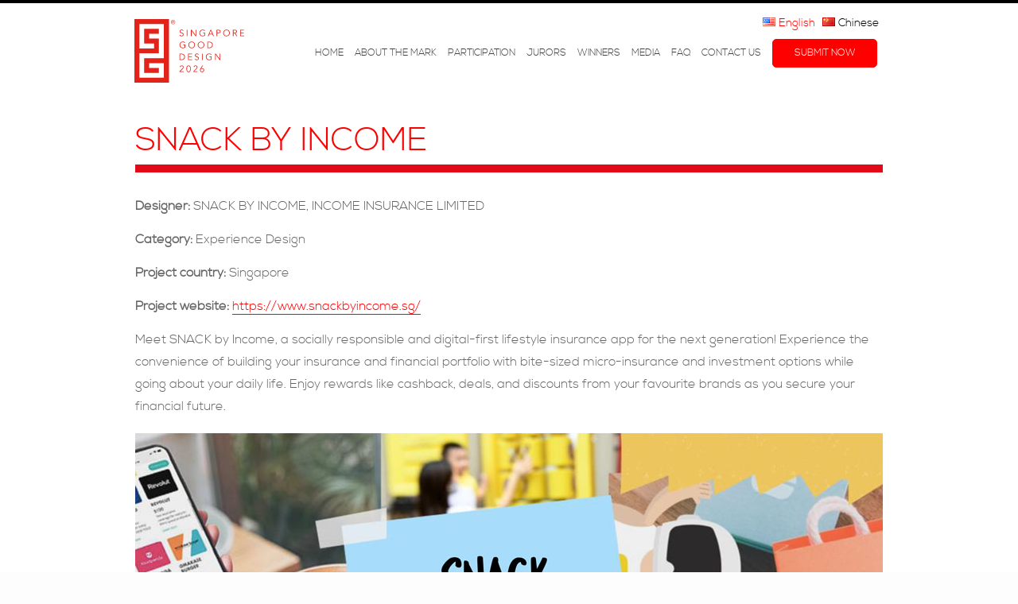

--- FILE ---
content_type: text/html; charset=UTF-8
request_url: https://sgmark.org/winners/snack-by-income-2/
body_size: 13772
content:
<!DOCTYPE html> <!--[if lt IE 7 ]><html class="ie lt-ie9 lt-ie8 lt-ie7 ie6" lang="en"> <![endif]--> <!--[if IE 7 ]><html class="ie lt-ie9 lt-ie8 ie7" lang="en"> <![endif]--> <!--[if IE 8 ]><html class="ie lt-ie9 ie8" lang="en"> <![endif]--> <!--[if IE 9 ]><html class="ie ie9" lang="en"> <![endif]--> <!--[if (gt IE 9)|!(IE)]><!--><html lang="en"> <!--<![endif]--><head><meta http-equiv="Content-Type" content="text/html; charset=utf-8" /><meta name="viewport" content="initial-scale=1.0" /><meta charset="UTF-8" /><meta name="description" content=""><meta name="author" content=""><link rel="stylesheet" href="https://sgmark.org/wp-content/cache/autoptimize/1/css/autoptimize_single_4ebb87cd913d05b87bb4e56e4a8600e5.css"><link rel="stylesheet" href="https://sgmark.org/wp-content/themes/sgmark/assets/css/bootstrap.min.css"><link rel="stylesheet" href="https://sgmark.org/wp-content/cache/autoptimize/1/css/autoptimize_single_95d6bc9227c5a3b26e0261c28b14fcfd.css"><link rel="stylesheet" href="https://sgmark.org/wp-content/cache/autoptimize/1/css/autoptimize_single_c53eefa53d3141cd3a8eca79243201b2.css"> <!--[if lt IE 9]> <script src="http://html5shim.googlecode.com/svn/trunk/html5.js"></script> <![endif]--><title>SNACK By Income -</title> <script defer src="https://sgmark.org/wp-content/themes/sgmark/assets/js/jquery-3.7.1.min.js"></script> <script defer src="https://sgmark.org/wp-content/themes/sgmark/assets/js/bootstrap.min.js"></script>  <script defer src="https://sgmark.org/wp-content/themes/sgmark/assets/plugins/fitvids/jquery.fitvids.min.js"></script> <script defer src="https://sgmark.org/wp-content/themes/sgmark/assets/plugins/isotope/jquery.isotope.min.js"></script> <script defer src="https://sgmark.org/wp-content/themes/sgmark/assets/plugins/quovolver/jquery.quovolver.min.js"></script> <script defer src="https://sgmark.org/wp-content/themes/sgmark/assets/plugins/magnificpopup/jquery.magnific-popup.min.js"></script>  <script defer src="https://sgmark.org/wp-content/themes/sgmark/assets/plugins/jflickrfeed/jflickrfeed.min.js"></script> <script defer src="https://sgmark.org/wp-content/themes/sgmark/assets/plugins/tweet/jquery.tweet.min.js"></script>  <script defer src="https://sgmark.org/wp-content/themes/sgmark/assets/plugins/cycle2/jquery.cycle2.min.js"></script> <script defer src="https://sgmark.org/wp-content/themes/sgmark/assets/plugins/cycle2/jquery.cycle2.swipe.min.js"></script>  <script defer src="https://sgmark.org/wp-content/cache/autoptimize/1/js/autoptimize_single_9547caa0d85d8b47d398c1ff20c9dd46.js"></script> <script defer src="https://sgmark.org/wp-content/cache/autoptimize/1/js/autoptimize_single_0c1a15dda42b0846f90fad834cb15bc3.js"></script> <script defer src="https://sgmark.org/wp-content/cache/autoptimize/1/js/autoptimize_single_9e5c459196c19b445ecacf4a38886771.js"></script> <link rel="stylesheet" href="https://sgmark.org/wp-content/cache/autoptimize/1/css/autoptimize_single_6c55951ce1e3115711f63f99b7501f3a.css?v=2.1.5" type="text/css" media="screen" /> <script defer type="text/javascript" src="https://sgmark.org/wp-content/cache/autoptimize/1/js/autoptimize_single_cc9e759f24ba773aeef8a131889d3728.js?v=2.1.5"></script> <link rel="stylesheet" href="https://sgmark.org/wp-content/cache/autoptimize/1/css/autoptimize_single_cac75538c2e3ddfadef839feaca8e356.css?v=1.0.5" type="text/css" media="screen" /> <script defer type="text/javascript" src="https://sgmark.org/wp-content/cache/autoptimize/1/js/autoptimize_single_f53c246661fb995a3f12e67fa38e0fa0.js?v=1.0.5"></script> <script defer type="text/javascript" src="https://sgmark.org/wp-content/cache/autoptimize/1/js/autoptimize_single_c017067f48d97ec4a077ccdf056e6a2e.js?v=1.0.6"></script> <link rel="stylesheet" href="https://sgmark.org/wp-content/cache/autoptimize/1/css/autoptimize_single_52ddd84a9f42c1d4cd86d518a7f7e8bc.css?v=1.0.7" type="text/css" media="screen" /><link rel="shortcut icon" href="https://sgmark.org/wp-content/themes/sgmark/assets/img/favicon.png" /> <script defer type="text/javascript" src="https://sgmark.org/wp-content/cache/autoptimize/1/js/autoptimize_single_cf1fc1df534eede4cb460c5cbd71aba6.js?v=1.0.7"></script> <script defer src="[data-uri]"></script> <meta name='robots' content='index, follow, max-image-preview:large, max-snippet:-1, max-video-preview:-1' /><style>img:is([sizes="auto" i], [sizes^="auto," i]) { contain-intrinsic-size: 3000px 1500px }</style><link rel="canonical" href="https://sgmark.org/winners/snack-by-income-2/" /><meta property="og:locale" content="en_US" /><meta property="og:type" content="article" /><meta property="og:title" content="SNACK By Income -" /><meta property="og:description" content="Meet SNACK by Income, a socially responsible and digital-first lifestyle insurance app for the next generation! Experience the convenience of building your insurance and financial portfolio with bite-sized micro-insurance and investment options while going about your daily life. Enjoy rewards &hellip; Continue reading &rarr;" /><meta property="og:url" content="https://sgmark.org/winners/snack-by-income-2/" /><meta property="article:modified_time" content="2023-09-04T07:46:23+00:00" /><meta name="twitter:card" content="summary_large_image" /> <script type="application/ld+json" class="yoast-schema-graph">{"@context":"https://schema.org","@graph":[{"@type":"WebSite","@id":"https://sgmark.org/#website","url":"https://sgmark.org/","name":"","description":"","potentialAction":[{"@type":"SearchAction","target":{"@type":"EntryPoint","urlTemplate":"https://sgmark.org/?s={search_term_string}"},"query-input":"required name=search_term_string"}],"inLanguage":"en-US"},{"@type":"WebPage","@id":"https://sgmark.org/winners/snack-by-income-2/#webpage","url":"https://sgmark.org/winners/snack-by-income-2/","name":"SNACK By Income -","isPartOf":{"@id":"https://sgmark.org/#website"},"datePublished":"2023-05-22T14:33:23+00:00","dateModified":"2023-09-04T07:46:23+00:00","breadcrumb":{"@id":"https://sgmark.org/winners/snack-by-income-2/#breadcrumb"},"inLanguage":"en-US","potentialAction":[{"@type":"ReadAction","target":["https://sgmark.org/winners/snack-by-income-2/"]}]},{"@type":"BreadcrumbList","@id":"https://sgmark.org/winners/snack-by-income-2/#breadcrumb","itemListElement":[{"@type":"ListItem","position":1,"name":"Home","item":"https://sgmark.org/"},{"@type":"ListItem","position":2,"name":"SNACK By Income"}]}]}</script> <link rel="alternate" type="application/rss+xml" title=" &raquo; Feed" href="https://sgmark.org/feed/" /><link rel="alternate" type="application/rss+xml" title=" &raquo; Comments Feed" href="https://sgmark.org/comments/feed/" /> <script defer src="[data-uri]"></script> <link rel='stylesheet' id='formidable-css' href='https://sgmark.org/wp-content/cache/autoptimize/1/css/autoptimize_single_30e63305cddd4c5653734a26e0d6914f.css?ver=1251034' type='text/css' media='all' /><link rel='stylesheet' id='premium-addons-css' href='https://sgmark.org/wp-content/plugins/premium-addons-for-elementor/assets/frontend/min-css/premium-addons.min.css?ver=4.10.67' type='text/css' media='all' /><style id='wp-emoji-styles-inline-css' type='text/css'>img.wp-smiley, img.emoji {
		display: inline !important;
		border: none !important;
		box-shadow: none !important;
		height: 1em !important;
		width: 1em !important;
		margin: 0 0.07em !important;
		vertical-align: -0.1em !important;
		background: none !important;
		padding: 0 !important;
	}</style><link rel='stylesheet' id='wp-block-library-css' href='https://sgmark.org/wp-includes/css/dist/block-library/style.min.css?ver=6.7.4' type='text/css' media='all' /><style id='classic-theme-styles-inline-css' type='text/css'>/*! This file is auto-generated */
.wp-block-button__link{color:#fff;background-color:#32373c;border-radius:9999px;box-shadow:none;text-decoration:none;padding:calc(.667em + 2px) calc(1.333em + 2px);font-size:1.125em}.wp-block-file__button{background:#32373c;color:#fff;text-decoration:none}</style><style id='global-styles-inline-css' type='text/css'>:root{--wp--preset--aspect-ratio--square: 1;--wp--preset--aspect-ratio--4-3: 4/3;--wp--preset--aspect-ratio--3-4: 3/4;--wp--preset--aspect-ratio--3-2: 3/2;--wp--preset--aspect-ratio--2-3: 2/3;--wp--preset--aspect-ratio--16-9: 16/9;--wp--preset--aspect-ratio--9-16: 9/16;--wp--preset--color--black: #000000;--wp--preset--color--cyan-bluish-gray: #abb8c3;--wp--preset--color--white: #ffffff;--wp--preset--color--pale-pink: #f78da7;--wp--preset--color--vivid-red: #cf2e2e;--wp--preset--color--luminous-vivid-orange: #ff6900;--wp--preset--color--luminous-vivid-amber: #fcb900;--wp--preset--color--light-green-cyan: #7bdcb5;--wp--preset--color--vivid-green-cyan: #00d084;--wp--preset--color--pale-cyan-blue: #8ed1fc;--wp--preset--color--vivid-cyan-blue: #0693e3;--wp--preset--color--vivid-purple: #9b51e0;--wp--preset--gradient--vivid-cyan-blue-to-vivid-purple: linear-gradient(135deg,rgba(6,147,227,1) 0%,rgb(155,81,224) 100%);--wp--preset--gradient--light-green-cyan-to-vivid-green-cyan: linear-gradient(135deg,rgb(122,220,180) 0%,rgb(0,208,130) 100%);--wp--preset--gradient--luminous-vivid-amber-to-luminous-vivid-orange: linear-gradient(135deg,rgba(252,185,0,1) 0%,rgba(255,105,0,1) 100%);--wp--preset--gradient--luminous-vivid-orange-to-vivid-red: linear-gradient(135deg,rgba(255,105,0,1) 0%,rgb(207,46,46) 100%);--wp--preset--gradient--very-light-gray-to-cyan-bluish-gray: linear-gradient(135deg,rgb(238,238,238) 0%,rgb(169,184,195) 100%);--wp--preset--gradient--cool-to-warm-spectrum: linear-gradient(135deg,rgb(74,234,220) 0%,rgb(151,120,209) 20%,rgb(207,42,186) 40%,rgb(238,44,130) 60%,rgb(251,105,98) 80%,rgb(254,248,76) 100%);--wp--preset--gradient--blush-light-purple: linear-gradient(135deg,rgb(255,206,236) 0%,rgb(152,150,240) 100%);--wp--preset--gradient--blush-bordeaux: linear-gradient(135deg,rgb(254,205,165) 0%,rgb(254,45,45) 50%,rgb(107,0,62) 100%);--wp--preset--gradient--luminous-dusk: linear-gradient(135deg,rgb(255,203,112) 0%,rgb(199,81,192) 50%,rgb(65,88,208) 100%);--wp--preset--gradient--pale-ocean: linear-gradient(135deg,rgb(255,245,203) 0%,rgb(182,227,212) 50%,rgb(51,167,181) 100%);--wp--preset--gradient--electric-grass: linear-gradient(135deg,rgb(202,248,128) 0%,rgb(113,206,126) 100%);--wp--preset--gradient--midnight: linear-gradient(135deg,rgb(2,3,129) 0%,rgb(40,116,252) 100%);--wp--preset--font-size--small: 13px;--wp--preset--font-size--medium: 20px;--wp--preset--font-size--large: 36px;--wp--preset--font-size--x-large: 42px;--wp--preset--spacing--20: 0.44rem;--wp--preset--spacing--30: 0.67rem;--wp--preset--spacing--40: 1rem;--wp--preset--spacing--50: 1.5rem;--wp--preset--spacing--60: 2.25rem;--wp--preset--spacing--70: 3.38rem;--wp--preset--spacing--80: 5.06rem;--wp--preset--shadow--natural: 6px 6px 9px rgba(0, 0, 0, 0.2);--wp--preset--shadow--deep: 12px 12px 50px rgba(0, 0, 0, 0.4);--wp--preset--shadow--sharp: 6px 6px 0px rgba(0, 0, 0, 0.2);--wp--preset--shadow--outlined: 6px 6px 0px -3px rgba(255, 255, 255, 1), 6px 6px rgba(0, 0, 0, 1);--wp--preset--shadow--crisp: 6px 6px 0px rgba(0, 0, 0, 1);}:where(.is-layout-flex){gap: 0.5em;}:where(.is-layout-grid){gap: 0.5em;}body .is-layout-flex{display: flex;}.is-layout-flex{flex-wrap: wrap;align-items: center;}.is-layout-flex > :is(*, div){margin: 0;}body .is-layout-grid{display: grid;}.is-layout-grid > :is(*, div){margin: 0;}:where(.wp-block-columns.is-layout-flex){gap: 2em;}:where(.wp-block-columns.is-layout-grid){gap: 2em;}:where(.wp-block-post-template.is-layout-flex){gap: 1.25em;}:where(.wp-block-post-template.is-layout-grid){gap: 1.25em;}.has-black-color{color: var(--wp--preset--color--black) !important;}.has-cyan-bluish-gray-color{color: var(--wp--preset--color--cyan-bluish-gray) !important;}.has-white-color{color: var(--wp--preset--color--white) !important;}.has-pale-pink-color{color: var(--wp--preset--color--pale-pink) !important;}.has-vivid-red-color{color: var(--wp--preset--color--vivid-red) !important;}.has-luminous-vivid-orange-color{color: var(--wp--preset--color--luminous-vivid-orange) !important;}.has-luminous-vivid-amber-color{color: var(--wp--preset--color--luminous-vivid-amber) !important;}.has-light-green-cyan-color{color: var(--wp--preset--color--light-green-cyan) !important;}.has-vivid-green-cyan-color{color: var(--wp--preset--color--vivid-green-cyan) !important;}.has-pale-cyan-blue-color{color: var(--wp--preset--color--pale-cyan-blue) !important;}.has-vivid-cyan-blue-color{color: var(--wp--preset--color--vivid-cyan-blue) !important;}.has-vivid-purple-color{color: var(--wp--preset--color--vivid-purple) !important;}.has-black-background-color{background-color: var(--wp--preset--color--black) !important;}.has-cyan-bluish-gray-background-color{background-color: var(--wp--preset--color--cyan-bluish-gray) !important;}.has-white-background-color{background-color: var(--wp--preset--color--white) !important;}.has-pale-pink-background-color{background-color: var(--wp--preset--color--pale-pink) !important;}.has-vivid-red-background-color{background-color: var(--wp--preset--color--vivid-red) !important;}.has-luminous-vivid-orange-background-color{background-color: var(--wp--preset--color--luminous-vivid-orange) !important;}.has-luminous-vivid-amber-background-color{background-color: var(--wp--preset--color--luminous-vivid-amber) !important;}.has-light-green-cyan-background-color{background-color: var(--wp--preset--color--light-green-cyan) !important;}.has-vivid-green-cyan-background-color{background-color: var(--wp--preset--color--vivid-green-cyan) !important;}.has-pale-cyan-blue-background-color{background-color: var(--wp--preset--color--pale-cyan-blue) !important;}.has-vivid-cyan-blue-background-color{background-color: var(--wp--preset--color--vivid-cyan-blue) !important;}.has-vivid-purple-background-color{background-color: var(--wp--preset--color--vivid-purple) !important;}.has-black-border-color{border-color: var(--wp--preset--color--black) !important;}.has-cyan-bluish-gray-border-color{border-color: var(--wp--preset--color--cyan-bluish-gray) !important;}.has-white-border-color{border-color: var(--wp--preset--color--white) !important;}.has-pale-pink-border-color{border-color: var(--wp--preset--color--pale-pink) !important;}.has-vivid-red-border-color{border-color: var(--wp--preset--color--vivid-red) !important;}.has-luminous-vivid-orange-border-color{border-color: var(--wp--preset--color--luminous-vivid-orange) !important;}.has-luminous-vivid-amber-border-color{border-color: var(--wp--preset--color--luminous-vivid-amber) !important;}.has-light-green-cyan-border-color{border-color: var(--wp--preset--color--light-green-cyan) !important;}.has-vivid-green-cyan-border-color{border-color: var(--wp--preset--color--vivid-green-cyan) !important;}.has-pale-cyan-blue-border-color{border-color: var(--wp--preset--color--pale-cyan-blue) !important;}.has-vivid-cyan-blue-border-color{border-color: var(--wp--preset--color--vivid-cyan-blue) !important;}.has-vivid-purple-border-color{border-color: var(--wp--preset--color--vivid-purple) !important;}.has-vivid-cyan-blue-to-vivid-purple-gradient-background{background: var(--wp--preset--gradient--vivid-cyan-blue-to-vivid-purple) !important;}.has-light-green-cyan-to-vivid-green-cyan-gradient-background{background: var(--wp--preset--gradient--light-green-cyan-to-vivid-green-cyan) !important;}.has-luminous-vivid-amber-to-luminous-vivid-orange-gradient-background{background: var(--wp--preset--gradient--luminous-vivid-amber-to-luminous-vivid-orange) !important;}.has-luminous-vivid-orange-to-vivid-red-gradient-background{background: var(--wp--preset--gradient--luminous-vivid-orange-to-vivid-red) !important;}.has-very-light-gray-to-cyan-bluish-gray-gradient-background{background: var(--wp--preset--gradient--very-light-gray-to-cyan-bluish-gray) !important;}.has-cool-to-warm-spectrum-gradient-background{background: var(--wp--preset--gradient--cool-to-warm-spectrum) !important;}.has-blush-light-purple-gradient-background{background: var(--wp--preset--gradient--blush-light-purple) !important;}.has-blush-bordeaux-gradient-background{background: var(--wp--preset--gradient--blush-bordeaux) !important;}.has-luminous-dusk-gradient-background{background: var(--wp--preset--gradient--luminous-dusk) !important;}.has-pale-ocean-gradient-background{background: var(--wp--preset--gradient--pale-ocean) !important;}.has-electric-grass-gradient-background{background: var(--wp--preset--gradient--electric-grass) !important;}.has-midnight-gradient-background{background: var(--wp--preset--gradient--midnight) !important;}.has-small-font-size{font-size: var(--wp--preset--font-size--small) !important;}.has-medium-font-size{font-size: var(--wp--preset--font-size--medium) !important;}.has-large-font-size{font-size: var(--wp--preset--font-size--large) !important;}.has-x-large-font-size{font-size: var(--wp--preset--font-size--x-large) !important;}
:where(.wp-block-post-template.is-layout-flex){gap: 1.25em;}:where(.wp-block-post-template.is-layout-grid){gap: 1.25em;}
:where(.wp-block-columns.is-layout-flex){gap: 2em;}:where(.wp-block-columns.is-layout-grid){gap: 2em;}
:root :where(.wp-block-pullquote){font-size: 1.5em;line-height: 1.6;}</style><link rel="https://api.w.org/" href="https://sgmark.org/wp-json/" /><link rel="EditURI" type="application/rsd+xml" title="RSD" href="https://sgmark.org/xmlrpc.php?rsd" /><meta name="generator" content="WordPress 6.7.4" /><link rel='shortlink' href='https://sgmark.org/?p=5520' /><link rel="alternate" title="oEmbed (JSON)" type="application/json+oembed" href="https://sgmark.org/wp-json/oembed/1.0/embed?url=https%3A%2F%2Fsgmark.org%2Fwinners%2Fsnack-by-income-2%2F" /><link rel="alternate" title="oEmbed (XML)" type="text/xml+oembed" href="https://sgmark.org/wp-json/oembed/1.0/embed?url=https%3A%2F%2Fsgmark.org%2Fwinners%2Fsnack-by-income-2%2F&#038;format=xml" /><meta name="generator" content="Zanto ver:0.3.4 tm:0" /><style type="text/css" id="wp-custom-css">.with_frm_style button[type="submit"] {
 background:#E2231A !important; url('path_to_image.png') no-repeat right top !important;
 width:180px !important;
 height:50px !important;
	border-radius: 25px !important;
	margin-top: 30px !important;
 }

.page-template-elementor_header_footer .fullscreen-table .fullscreen-row { display: block; }

/* .brand {
background-color: #fff;
    background-image: url(https://sgmark.org/wp-content/uploads/2022/10/SG-Mark-2023-Logo-02.svg);
    background-position: center center;
    background-repeat: no-repeat;
    background-size: cover;
	
} */

/* .brand svg{
opacity: 0;
} */

/* @media only screen and (max-width: 1024px) {
    
    .wrapper .brand {
    float: left !important;
    }
} */</style><link rel="stylesheet" href="https://sgmark.org/wp-content/cache/autoptimize/1/css/autoptimize_single_c6e33499132b973e487eac31cad41ab0.css"></head><body class="winners-template winners-template-template-winner winners-template-template-winner-php single single-winners postid-5520 wp-custom-logo en_US elementor-default elementor-kit-4589"><div class="fullscreen-table"><div class="fullscreen-row header"><header id="zw-header" class="main-header"><div class="main-header-wrap clearfix"><div class="wrapper"><div class="brand"> <a href="https://sgmark.org"> <svg version="1.1" xmlns="http://www.w3.org/2000/svg" xmlns:xlink="http://www.w3.org/1999/xlink" x="0px" y="0px" width="137.669px" height="80px" viewBox="0 247.992 595.281 345.906" enable-background="new 0 247.992 595.281 345.906" xml:space="preserve"> <path fill="#E2231A" d="M26.616,381.038v-106.43h133.045v186.277H53.231v79.814h79.815v-26.615H79.847v-26.615h79.814v79.814 H26.616V434.238h106.43v-79.815H79.847v-26.616h53.199v-26.615H53.231v79.814h53.199v26.616H26.616v-26.616V381.038z M0,247.992 v345.906h187.609V247.992H0z" /> <path fill="#E2231A" d="M244.583,470.908h11.516c8.66,0,18.209-5.773,18.209-17.352s-9.549-17.352-18.209-17.352h-11.516v34.672 V470.908z M248.137,439.472h6.852c10.595,0,15.544,6.947,15.544,14.115c0,7.17-4.949,14.117-15.544,14.117h-6.852v-28.201V439.472 z" /> <polygon fill="#E2231A" points="294.706,454.507 311.519,454.507 311.519,451.273 294.706,451.273 294.706,439.472 312.693,439.472 312.693,436.236 291.185,436.236 291.185,470.908 313.263,470.908 313.263,467.673 294.706,467.673 		" /> <path fill="#E2231A" d="M349.523,439.566c-2.76-3.141-5.869-4.219-9.803-4.219c-5.646,0-11.23,3.141-11.23,9.865 c0,12.689,17.797,7.234,17.797,17.035c0,4.061-3.965,6.314-7.455,6.314c-3.488,0-6.406-1.682-7.898-4.221l-3.172,2.285 c2.664,3.615,6.725,5.139,10.912,5.139c5.488,0,11.42-3.711,11.42-10.057c0-12.498-17.764-7.549-17.764-16.908 c0-4.346,3.775-6.281,7.391-6.281c2.951,0,5.203,1.143,6.693,3.395l3.078-2.41L349.523,439.566z" /> <rect x="367.035" y="436.236" fill="#E2231A" width="3.521" height="34.674" /> <path fill="#E2231A" d="M418.013,440.011c-3.078-3.078-7.043-4.664-12.531-4.664c-10.342,0-18.082,7.678-18.082,18.209 s7.74,18.209,18.082,18.209c4.219,0,9.264-1.236,13.133-3.521V451.24h-11.801v3.236h8.279v11.611 c-2.6,1.459-6.027,2.441-9.611,2.441c-8.914,0-14.244-7.01-14.244-15.004s5.33-14.973,14.244-14.973 c4.283,0,7.551,1.521,9.898,3.996l2.633-2.602V440.011z" /> <polygon fill="#E2231A" points="442.058,436.236 437.65,436.236 437.65,470.908 441.203,470.908 441.203,441.216 441.296,441.216 461.949,470.908 466.359,470.908 466.359,436.236 462.837,436.236 462.837,465.611 462.742,465.611 		" /> <path fill="#E2231A" d="M275.196,374.947c-3.077-3.077-7.042-4.663-12.531-4.663c-10.341,0-18.082,7.677-18.082,18.209 c0,10.532,7.741,18.209,18.082,18.209c4.219,0,9.263-1.237,13.133-3.521v-17.003h-11.801v3.236h8.28v11.61 c-2.602,1.459-6.027,2.443-9.612,2.443c-8.914,0-14.244-7.011-14.244-15.005s5.33-14.973,14.244-14.973 c4.251,0,7.55,1.522,9.897,3.997l2.633-2.602V374.947z" /> <path fill="#E2231A" d="M328.65,388.524c0-10.532-7.74-18.209-18.082-18.209s-18.083,7.677-18.083,18.209 c0,10.532,7.741,18.209,18.083,18.209S328.65,399.056,328.65,388.524 M324.843,388.524c0,7.994-5.33,15.005-14.244,15.005 s-14.275-7.011-14.275-15.005s5.361-14.973,14.275-14.973S324.843,380.562,324.843,388.524" /> <path fill="#E2231A" d="M379.31,388.524c0-10.532-7.74-18.209-18.082-18.209s-18.082,7.677-18.082,18.209 c0,10.532,7.74,18.209,18.082,18.209S379.31,399.056,379.31,388.524 M375.472,388.524c0,7.994-5.33,15.005-14.244,15.005 s-14.242-7.011-14.242-15.005s5.328-14.973,14.242-14.973S375.472,380.562,375.472,388.524" /> <path fill="#E2231A" d="M395.679,405.877h11.516c8.66,0,18.209-5.774,18.209-17.353c0-11.579-9.549-17.353-18.209-17.353h-11.516 v34.673V405.877z M399.201,374.408h6.852c10.596,0,15.545,6.947,15.545,14.117s-4.949,14.117-15.545,14.117h-6.852v-28.202 V374.408z" /> <path fill="#E2231A" d="M266.346,309.471c-2.729-3.141-5.869-4.219-9.803-4.219c-5.646,0-11.198,3.141-11.198,9.834 c0,12.689,17.765,7.264,17.765,17.035c0,4.061-3.965,6.313-7.455,6.313c-3.489,0-6.408-1.681-7.899-4.219l-3.172,2.315 c2.633,3.617,6.726,5.139,10.913,5.139c5.488,0,11.42-3.743,11.42-10.056c0-12.499-17.765-7.55-17.765-16.908 c0-4.346,3.775-6.281,7.391-6.281c2.95,0,5.203,1.142,6.694,3.395l3.077-2.411L266.346,309.471z" /> <rect x="283.888" y="306.14" fill="#E2231A" width="3.521" height="34.673" /> <polygon fill="#E2231A" points="311.011,306.14 306.601,306.14 306.601,340.813 310.123,340.813 310.123,311.152 310.218,311.152 330.902,340.813 335.312,340.813 335.312,306.14 331.791,306.14 331.791,335.547 331.664,335.547 		" /> <path fill="#E2231A" d="M382.769,309.915c-3.078-3.077-7.043-4.664-12.531-4.664c-10.342,0-18.082,7.677-18.082,18.209 c0,10.532,7.74,18.209,18.082,18.209c4.219,0,9.264-1.237,13.133-3.521v-17.003H371.57v3.235h8.279v11.611 c-2.6,1.459-6.027,2.442-9.611,2.442c-8.914,0-14.244-7.011-14.244-15.005s5.33-14.973,14.244-14.973 c4.252,0,7.551,1.523,9.898,4.029l2.633-2.601V309.915z" /> <path fill="#E2231A" d="M405.64,331.708h17.734l3.838,9.104h4.123l-15.1-34.673h-3.426l-15.1,34.673h4.123L405.64,331.708 L405.64,331.708z M414.492,310.264l7.486,18.241h-15.037L414.492,310.264z" /> <path fill="#E2231A" d="M445.802,340.813h3.521v-16.115h6.566c7.043,0,11.42-3.077,11.42-9.295c0-6.217-4.377-9.263-11.42-9.263 h-10.088V340.813L445.802,340.813z M449.324,309.375h5.678c6.313,0,8.471,2.697,8.471,6.027c0,3.331-2.158,6.059-8.471,6.059 h-5.678V309.375z" /> <path fill="#E2231A" d="M517.496,323.492c0-10.532-7.74-18.209-18.082-18.209s-18.082,7.677-18.082,18.209 c0,10.532,7.74,18.209,18.082,18.209S517.496,334.024,517.496,323.492 M513.689,323.492c0,7.994-5.33,14.973-14.244,14.973 s-14.242-7.011-14.242-14.973s5.328-14.973,14.242-14.973S513.689,315.53,513.689,323.492" /> <path fill="#E2231A" d="M537.894,324.698h5.869l9.516,16.115h4.314l-9.992-16.464c5.678-0.476,8.85-4.155,8.85-8.978 c0-6.218-4.346-9.263-11.42-9.263h-10.689v34.673h3.521v-16.115L537.894,324.698z M537.894,309.375h6.248 c6.314,0,8.471,2.697,8.471,6.027c0,3.331-2.156,6.059-8.471,6.059h-6.248V309.375z" /> <polygon fill="#E2231A" points="573.201,306.14 573.201,340.813 595.281,340.813 595.281,337.609 576.722,337.609 576.722,324.412 593.503,324.412 593.503,321.177 576.722,321.177 576.722,309.375 594.708,309.375 594.708,306.14 		" /> <path fill="#E2231A" d="M198.141,264.075c0-1.649,0.317-3.204,0.92-4.631c0.603-1.428,1.459-2.665,2.538-3.711 s2.316-1.84,3.711-2.443c1.428-0.603,2.918-0.888,4.505-0.888c1.586,0,3.077,0.286,4.504,0.888 c1.428,0.603,2.665,1.428,3.711,2.443c1.079,1.047,1.904,2.284,2.538,3.711c0.634,1.427,0.92,2.982,0.92,4.631 c0,1.65-0.317,3.236-0.92,4.664c-0.603,1.427-1.459,2.665-2.538,3.68c-1.078,1.047-2.315,1.84-3.711,2.443 c-1.427,0.603-2.918,0.888-4.504,0.888c-1.586,0-3.077-0.286-4.505-0.888c-1.427-0.603-2.665-1.428-3.711-2.443 s-1.903-2.284-2.538-3.68C198.458,267.311,198.141,265.757,198.141,264.075L198.141,264.075z M200.203,264.075 c0,1.428,0.254,2.76,0.762,3.965c0.507,1.206,1.173,2.284,2.03,3.172c0.857,0.888,1.872,1.586,3.045,2.094 c1.174,0.508,2.443,0.761,3.775,0.761c1.332,0,2.601-0.253,3.743-0.761c1.174-0.507,2.189-1.206,3.045-2.094 s1.554-1.935,2.062-3.172c0.507-1.206,0.761-2.538,0.761-3.965c0-1.427-0.254-2.728-0.761-3.934 c-0.508-1.237-1.174-2.284-2.062-3.172c-0.856-0.888-1.872-1.586-3.045-2.094c-1.174-0.507-2.411-0.761-3.743-0.761 c-1.333,0-2.602,0.254-3.775,0.761c-1.173,0.508-2.188,1.206-3.045,2.094c-0.857,0.888-1.523,1.935-2.03,3.172 C200.457,261.379,200.203,262.68,200.203,264.075L200.203,264.075z M205.342,257.223h5.139c3.172,0,4.758,1.301,4.758,3.902 c0,1.237-0.349,2.157-1.047,2.729c-0.698,0.571-1.554,0.92-2.569,1.015l3.934,6.027h-2.221l-3.711-5.869h-2.221v5.869h-2.062 V257.223L205.342,257.223z M207.436,263.314h2.125c0.476,0,0.92,0,1.364-0.032c0.444-0.032,0.825-0.127,1.173-0.254 c0.349-0.158,0.603-0.38,0.825-0.698c0.222-0.317,0.317-0.729,0.317-1.301c0-0.476-0.095-0.825-0.285-1.11 c-0.19-0.285-0.444-0.507-0.73-0.634c-0.285-0.159-0.603-0.254-0.983-0.286c-0.349-0.032-0.698-0.063-1.079-0.063h-2.728v4.41 V263.314z" /> <path fill="#E2231A" d="M267.17,536.068h-22.333v-4.125l13.99-14.242c0.539-0.539,1.047-1.08,1.586-1.682 c0.54-0.604,1.015-1.238,1.428-1.871c0.444-0.668,0.793-1.365,1.047-2.094c0.254-0.73,0.381-1.492,0.381-2.285 c0-0.951-0.159-1.809-0.508-2.57c-0.349-0.76-0.825-1.395-1.459-1.934c-0.635-0.539-1.364-0.92-2.189-1.205 c-0.825-0.287-1.713-0.414-2.633-0.414c-1.776,0-3.299,0.508-4.568,1.492c-1.269,0.982-2.062,2.348-2.443,4.029l-3.775-0.414 c0.508-2.6,1.681-4.662,3.584-6.154c1.904-1.49,4.219-2.221,6.916-2.221c1.427,0,2.76,0.191,4.061,0.572 c1.3,0.381,2.411,0.951,3.362,1.713c0.983,0.762,1.745,1.713,2.348,2.855c0.571,1.141,0.856,2.475,0.856,3.996 c0,1.365-0.19,2.602-0.634,3.713c-0.413,1.109-0.952,2.188-1.618,3.172c-0.666,0.982-1.427,1.934-2.252,2.822 c-0.856,0.889-1.713,1.777-2.601,2.633l-11.071,10.977h18.463v3.268L267.17,536.068z" /> <path fill="#E2231A" d="M293.786,500.316c2.506,0,4.536,0.57,6.091,1.744s2.76,2.633,3.617,4.41 c0.855,1.775,1.428,3.742,1.744,5.869c0.285,2.125,0.443,4.188,0.443,6.121c0,1.936-0.158,3.998-0.443,6.123 s-0.889,4.092-1.744,5.869c-0.857,1.777-2.063,3.268-3.617,4.41c-1.555,1.174-3.584,1.744-6.091,1.744 c-2.506,0-4.568-0.57-6.123-1.744c-1.554-1.143-2.76-2.633-3.616-4.41s-1.428-3.744-1.745-5.869 c-0.286-2.125-0.444-4.188-0.444-6.123c0-1.934,0.159-3.996,0.444-6.121c0.285-2.127,0.888-4.094,1.745-5.869 c0.856-1.777,2.062-3.268,3.616-4.41C289.218,500.919,291.248,500.316,293.786,500.316z M293.786,503.583 c-1.935,0-3.426,0.508-4.536,1.523c-1.11,1.014-1.935,2.314-2.506,3.838c-0.571,1.521-0.92,3.141-1.079,4.854 c-0.158,1.713-0.222,3.268-0.222,4.662c0,1.396,0.063,2.951,0.222,4.664c0.159,1.713,0.508,3.33,1.079,4.854 c0.571,1.523,1.396,2.791,2.506,3.838s2.633,1.555,4.536,1.555s3.426-0.508,4.536-1.555c1.111-1.014,1.936-2.314,2.506-3.838 c0.572-1.523,0.92-3.141,1.08-4.854c0.158-1.713,0.221-3.268,0.221-4.664c0-1.395-0.063-2.949-0.221-4.662 c-0.16-1.713-0.508-3.332-1.08-4.854c-0.57-1.523-1.395-2.791-2.506-3.838C297.212,504.091,295.689,503.583,293.786,503.583z" /> <path fill="#E2231A" d="M342.226,536.068h-22.332v-4.125l13.99-14.242c0.539-0.539,1.047-1.08,1.586-1.682 c0.539-0.604,1.014-1.238,1.428-1.871c0.443-0.668,0.793-1.365,1.047-2.094c0.254-0.73,0.381-1.492,0.381-2.285 c0-0.951-0.16-1.809-0.508-2.57c-0.35-0.76-0.826-1.395-1.459-1.934c-0.635-0.539-1.365-0.92-2.189-1.205 c-0.824-0.287-1.713-0.414-2.633-0.414c-1.777,0-3.299,0.508-4.568,1.492c-1.27,0.982-2.063,2.348-2.443,4.029l-3.775-0.414 c0.508-2.6,1.682-4.662,3.586-6.154c1.902-1.49,4.219-2.221,6.916-2.221c1.426,0,2.76,0.191,4.061,0.572 c1.268,0.381,2.41,0.951,3.361,1.713s1.746,1.713,2.348,2.855c0.57,1.141,0.857,2.475,0.857,3.996 c0,1.365-0.223,2.602-0.635,3.713c-0.412,1.109-0.951,2.188-1.619,3.172c-0.666,0.982-1.426,1.934-2.252,2.822 c-0.855,0.889-1.713,1.777-2.602,2.633l-11.07,10.977h18.463v3.268L342.226,536.068z" /> <path fill="#E2231A" d="M362.593,515.988l0.094,0.094c0.572-0.381,1.334-0.697,2.254-0.887c0.951-0.191,1.807-0.287,2.602-0.287 c1.521,0,2.949,0.287,4.25,0.826s2.443,1.301,3.395,2.252s1.713,2.094,2.252,3.426s0.824,2.791,0.824,4.377 s-0.285,3.109-0.855,4.41c-0.572,1.301-1.365,2.475-2.379,3.426c-1.016,0.951-2.221,1.713-3.617,2.221s-2.918,0.793-4.568,0.793 c-1.648,0-3.172-0.254-4.568-0.793c-1.395-0.539-2.602-1.27-3.615-2.221c-1.016-0.951-1.809-2.094-2.379-3.426 c-0.572-1.332-0.857-2.791-0.857-4.41c0-1.967,0.285-3.646,0.857-5.107c0.57-1.459,1.301-2.887,2.156-4.314l9.484-15.447h4.221 l-9.58,15.1L362.593,515.988z M359.007,525.789c0,1.143,0.191,2.158,0.572,3.078s0.92,1.744,1.617,2.41s1.523,1.205,2.475,1.555 c0.951,0.381,2.029,0.539,3.172,0.539s2.221-0.189,3.172-0.539c0.953-0.35,1.777-0.889,2.475-1.555 c0.699-0.666,1.238-1.49,1.619-2.41s0.57-1.967,0.57-3.078c0-1.109-0.189-2.156-0.57-3.076s-0.92-1.713-1.619-2.379 c-0.697-0.666-1.521-1.174-2.475-1.555c-0.951-0.381-2.029-0.57-3.172-0.57s-2.221,0.189-3.172,0.57s-1.777,0.889-2.475,1.555 s-1.236,1.459-1.617,2.379S359.007,524.679,359.007,525.789z" /> </svg> </a></div><nav id="zw-nav" class="nav"><ul id="menu-main-menu" class="menu"><li id="menu-item-1913" class="menu-item menu-item-type-custom menu-item-object-custom menu-item-home menu-item-1913"><a href="https://sgmark.org" title="Home2">Home</a></li><li id="menu-item-1917" class="menu-item menu-item-type-custom menu-item-object-custom menu-item-has-children menu-item-1917"><a href="https://sgmark.org/about-the-mark">About the Mark</a><ul class="sub-menu"><li id="menu-item-1918" class="menu-item menu-item-type-custom menu-item-object-custom menu-item-1918"><a href="https://sgmark.org/about-the-mark/?c=section-1">Background</a></li><li id="menu-item-1919" class="menu-item menu-item-type-custom menu-item-object-custom menu-item-1919"><a href="https://sgmark.org/about-the-mark/?c=section-2">Purpose</a></li><li id="menu-item-1920" class="menu-item menu-item-type-custom menu-item-object-custom menu-item-1920"><a href="https://sgmark.org/about-the-mark/?c=section-4">Criteria</a></li><li id="menu-item-1922" class="menu-item menu-item-type-custom menu-item-object-custom menu-item-1922"><a href="https://sgmark.org/about-the-mark/?c=section-3">Benefits</a></li><li id="menu-item-1921" class="menu-item menu-item-type-custom menu-item-object-custom menu-item-1921"><a href="https://sgmark.org/sg-mark-usage-guide/?c=usage_logo">SG Mark Logo</a></li><li id="menu-item-1943" class="menu-item menu-item-type-custom menu-item-object-custom menu-item-1943"><a href="https://sgmark.org/sg-mark-usage-guide/?c=usage_application">SG Mark Usage Guide</a></li></ul></li><li id="menu-item-1923" class="menu-item menu-item-type-custom menu-item-object-custom menu-item-has-children menu-item-1923"><a href="https://sgmark.org/participation">Participation</a><ul class="sub-menu"><li id="menu-item-1924" class="menu-item menu-item-type-custom menu-item-object-custom menu-item-1924"><a href="https://sgmark.org/participation/?c=section-1">Timeline</a></li><li id="menu-item-1925" class="menu-item menu-item-type-custom menu-item-object-custom menu-item-1925"><a href="https://sgmark.org/participation/?c=section-2">Categories</a></li><li id="menu-item-1944" class="menu-item menu-item-type-custom menu-item-object-custom menu-item-1944"><a href="https://sgmark.org/participation/?c=section-3">Fees</a></li><li id="menu-item-1996" class="menu-item menu-item-type-custom menu-item-object-custom menu-item-1996"><a href="https://sgmark.org/participation/?c=section-4">Award-Winner Package</a></li><li id="menu-item-1928" class="menu-item menu-item-type-custom menu-item-object-custom menu-item-1928"><a href="https://sgmark.org/participation/?c=section-5">Submission Information</a></li><li id="menu-item-1927" class="menu-item menu-item-type-custom menu-item-object-custom menu-item-1927"><a href="https://sgmark.org/participation/?c=section-6">Terms &#038; Conditions</a></li></ul></li><li id="menu-item-2198" class="menu-item menu-item-type-post_type menu-item-object-page menu-item-2198"><a href="https://sgmark.org/jurors/">Jurors</a></li><li id="menu-item-1930" class="menu-item menu-item-type-custom menu-item-object-custom menu-item-has-children menu-item-1930"><a href="https://sgmark.org/winners/">Winners</a><ul class="sub-menu"><li id="menu-item-7960" class="menu-item menu-item-type-post_type menu-item-object-page menu-item-7960"><a href="https://sgmark.org/winners-2025/">2025</a></li><li id="menu-item-6736" class="menu-item menu-item-type-post_type menu-item-object-page menu-item-6736"><a href="https://sgmark.org/winners-2024/">2024</a></li><li id="menu-item-5689" class="menu-item menu-item-type-post_type menu-item-object-page menu-item-5689"><a href="https://sgmark.org/winners-2023/">2023</a></li><li id="menu-item-4493" class="menu-item menu-item-type-post_type menu-item-object-page menu-item-4493"><a href="https://sgmark.org/winners-2022/">2022</a></li><li id="menu-item-2884" class="menu-item menu-item-type-post_type menu-item-object-page menu-item-2884"><a href="https://sgmark.org/winners-2021/">2021</a></li><li id="menu-item-2705" class="menu-item menu-item-type-post_type menu-item-object-page menu-item-2705"><a href="https://sgmark.org/winners-2020/">2020</a></li><li id="menu-item-2253" class="menu-item menu-item-type-post_type menu-item-object-page menu-item-2253"><a href="https://sgmark.org/winners-2019/">2019</a></li><li id="menu-item-2113" class="menu-item menu-item-type-post_type menu-item-object-page menu-item-2113"><a href="https://sgmark.org/winners-2018/">2018</a></li><li id="menu-item-1931" class="menu-item menu-item-type-custom menu-item-object-custom menu-item-1931"><a href="https://sgmark.org/winners-2017/">2017</a></li><li id="menu-item-1932" class="menu-item menu-item-type-custom menu-item-object-custom menu-item-1932"><a href="https://sgmark.org/winners-2016/">2016</a></li><li id="menu-item-1933" class="menu-item menu-item-type-custom menu-item-object-custom menu-item-1933"><a href="https://sgmark.org/winners-2015/">2015</a></li><li id="menu-item-1934" class="menu-item menu-item-type-custom menu-item-object-custom menu-item-1934"><a href="https://sgmark.org/winners-2014/">2014</a></li></ul></li><li id="menu-item-2459" class="menu-item menu-item-type-post_type menu-item-object-page menu-item-has-children menu-item-2459"><a href="https://sgmark.org/media/">Media</a><ul class="sub-menu"><li id="menu-item-1939" class="menu-item menu-item-type-custom menu-item-object-custom menu-item-1939"><a href="https://sgmark.org/media/?c=updates">Updates</a></li><li id="menu-item-2953" class="menu-item menu-item-type-custom menu-item-object-custom menu-item-2953"><a href="http://sgmark.org/virtualexhibition2021">Virtual Exhibition</a></li><li id="menu-item-1940" class="menu-item menu-item-type-custom menu-item-object-custom menu-item-1940"><a href="https://sgmark.org/media/?c=media_pressrelease">Media Coverage</a></li><li id="menu-item-1941" class="menu-item menu-item-type-custom menu-item-object-custom menu-item-1941"><a href="https://sgmark.org/media/?c=photo-gallery">Photo Gallery</a></li></ul></li><li id="menu-item-2453" class="menu-item menu-item-type-post_type menu-item-object-page menu-item-2453"><a href="https://sgmark.org/faq/">FAQ</a></li><li id="menu-item-1945" class="menu-item menu-item-type-custom menu-item-object-custom menu-item-has-children menu-item-1945"><a href="https://sgmark.org/contact-us/">Contact Us</a><ul class="sub-menu"><li id="menu-item-2154" class="menu-item menu-item-type-custom menu-item-object-custom menu-item-2154"><a href="https://sgmark.org/contact-us/?c=section-1">About the Organiser</a></li><li id="menu-item-2011" class="menu-item menu-item-type-custom menu-item-object-custom menu-item-2011"><a href="https://sgmark.org/contact-us/?c=section-2">Contact</a></li></ul></li><li id="menu-item-2442" class="menu-item menu-item-type-custom menu-item-object-custom menu-item-2442"><a href="https://sgmark.awardsplatform.com/">Submit Now</a></li></ul></nav><div class="clear"></div><div class="zwt_horizontal"> <span> <a rel="alternate" hreflang="en" href="https://sgmark.org"> <img src ="https://sgmark.org/wp-content/plugins/zanto/images/flags/en_US.png"/> <span  class="zwt_lang_sel_current">English</span> </a> </span> <span> <a rel="alternate" hreflang="zh" href="https://zh.sgmark.org"> <img src ="https://sgmark.org/wp-content/plugins/zanto/images/flags/zh_CN.png"/> <span  class="zwt_lang_sel_current">Chinese</span> </a> </span></div></div></div></header></div><div id="container" class="container"><div id="content" role="main"><h1>SNACK By Income</h1><p><b>Designer:</b>&nbsp;SNACK BY INCOME, INCOME INSURANCE LIMITED</p><p><b>Category:</b> Experience Design</p><p><b>Project country:</b> Singapore</p><p><b>Project website:</b> <a href="https://www.snackbyincome.sg/" title="Website of SNACK By Income" target="_blank">https://www.snackbyincome.sg/</a></p><div class="full"><p>Meet SNACK by Income, a socially responsible and digital-first lifestyle insurance app for the next generation! Experience the convenience of building your insurance and financial portfolio with bite-sized micro-insurance and investment options while going about your daily life. Enjoy rewards like cashback, deals, and discounts from your favourite brands as you secure your financial future.</p></div><div class="clear"></div><div id="images"><a href="https://sgmark.org/wp-content/uploads/winners/5520/file-entry-4.jpg" title="SNACK By Income"><img src="https://sgmark.org/wp-content/uploads/winners/5520/file-entry-4.jpg" alt="SNACK By Income" /></a><a href="https://sgmark.org/wp-content/uploads/winners/5520/snack-app-2.jpg" title="SNACK By Income"><img src="https://sgmark.org/wp-content/uploads/winners/5520/snack-app-2.jpg" alt="SNACK By Income" /></a><a href="https://sgmark.org/wp-content/uploads/winners/5520/snack-app-1.jpg" title="SNACK By Income"><img src="https://sgmark.org/wp-content/uploads/winners/5520/snack-app-1.jpg" alt="SNACK By Income" /></a><a href="https://sgmark.org/wp-content/uploads/winners/5520/snack23-dash-kv.png" title="SNACK By Income"><img src="https://sgmark.org/wp-content/uploads/winners/5520/snack23-dash-kv.png" alt="SNACK By Income" /></a></div></div></div><footer class="footer"><div class="back-top"></div><div class="footer-bottom"><div class="container"><div class="row"><div class="span12"> Copyright &copy; 2026 SG Mark. All Rights Reserved.</div> <a id="agency" href="https://www.thedigitalcube.com" title="Web Design and Digital Marketing Agency in Singapore" target="_blank"> Powered by TheDigitalCube Singapore </a></div></div></div></footer><div id="back-to-top"> Back to top</div> <script defer type="text/javascript" src="https://sgmark.org/wp-content/cache/autoptimize/1/js/autoptimize_single_726574120d737edde1ebea6897e7adc8.js"></script> <script defer src="https://www.googletagmanager.com/gtag/js?id=UA-109080734-2"></script> <script defer src="https://www.googletagmanager.com/gtag/js?id=AW-10786924147"></script> <script defer src="[data-uri]"></script> <link rel='stylesheet' id='native_lang_select-css' href='https://sgmark.org/wp-content/cache/autoptimize/1/css/autoptimize_single_36d9ea80fbb2a56d3362553ba9e7ffb1.css?ver=0.3.4' type='text/css' media='all' /><link rel='stylesheet' id='winners-details-css' href='https://sgmark.org/wp-content/cache/autoptimize/1/css/autoptimize_single_91700629ce2097769488d91f30d3761b.css?ver=6.7.4' type='text/css' media='all' /><link rel='stylesheet' id='magnific-popup-css' href='https://sgmark.org/wp-content/cache/autoptimize/1/css/autoptimize_single_30b593b71d7672658f89bfea0ab360c9.css?ver=6.7.4' type='text/css' media='all' /> <script type="text/javascript" src="https://sgmark.org/wp-includes/js/jquery/jquery.min.js?ver=3.7.1" id="jquery-core-js"></script> <script defer type="text/javascript" src="https://sgmark.org/wp-includes/js/jquery/jquery-migrate.min.js?ver=3.4.1" id="jquery-migrate-js"></script> <script defer type="text/javascript" src="https://sgmark.org/wp-content/plugins/thedigitalcube-winners/js/magnific-popup/jquery.magnific-popup.min.js?ver=6.7.4" id="magnific-popup-js"></script> <script defer id="winners-details-js-extra" src="[data-uri]"></script> <script defer type="text/javascript" src="https://sgmark.org/wp-content/cache/autoptimize/1/js/autoptimize_single_3c9467d15896dc3d22abbba65e776fa4.js?ver=6.7.4" id="winners-details-js"></script> </body></html>

--- FILE ---
content_type: text/css
request_url: https://sgmark.org/wp-content/cache/autoptimize/1/css/autoptimize_single_c6e33499132b973e487eac31cad41ab0.css
body_size: 399
content:
.gform_wrapper input[type=text],.gform_wrapper input[type=url],.gform_wrapper input[type=email],.gform_wrapper input[type=tel],.gform_wrapper input[type=number],.gform_wrapper input[type=password],.gform_wrapper select{font-size:16px}select,textarea,input[type=text],input[type=password],input[type=datetime],input[type=datetime-local],input[type=date],input[type=month],input[type=time],input[type=week],input[type=number],input[type=email],input[type=url],input[type=search],input[type=tel],input[type=color],.uneditable-input{margin-bottom:0}.gform_wrapper .ginput_complex label,.gform_wrapper .gfield_time_hour label,.gform_wrapper .gfield_time_minute label,.gform_wrapper .gfield_date_month label,.gform_wrapper .gfield_date_day label,.gform_wrapper .gfield_date_year label,.gform_wrapper .instruction{margin:0 0 10px}.gform_wrapper .ginput_complex label,.gform_wrapper .gfield_time_hour label,.gform_wrapper .gfield_time_minute label,.gform_wrapper .gfield_date_month label,.gform_wrapper .gfield_date_day label,.gform_wrapper .gfield_date_year label,.gform_wrapper .instruction{line-height:18px}#participation_submission .gform_wrapper .left_label input.medium{width:390px;padding:0 5px;height:38px}#participation_submission .gform_wrapper .left_label select.medium{width:400px;padding:5px;height:38px;margin-left:0}.gform_wrapper .ginput_complex input[type=text],.gform_wrapper .ginput_complex input[type=url],.gform_wrapper .ginput_complex input[type=email],.gform_wrapper .ginput_complex input[type=tel],.gform_wrapper .ginput_complex input[type=number],.gform_wrapper .ginput_complex input[type=password],.gform_wrapper .ginput_complex select,#participation_submission .gform_wrapper .ginput_complex .ginput_full input[type=text],#participation_submission .gform_wrapper .ginput_complex .ginput_full input[type=url],#participation_submission .gform_wrapper .ginput_complex .ginput_full input[type=email],#participation_submission .gform_wrapper .ginput_complex .ginput_full input[type=tel],#participation_submission .gform_wrapper .ginput_complex .ginput_full input[type=number],.gform_wrapper .ginput_complex .ginput_full input[type=password]{height:38px;padding:0 5px;margin-left:0}.gform_wrapper.gf_browser_gecko ul.gform_fields li.gfield div.ginput_complex span.ginput_left select,.gform_wrapper.gf_browser_gecko ul.gform_fields li.gfield div.ginput_complex span.ginput_right select,.gform_wrapper.gf_browser_gecko ul.gform_fields li.gfield select{padding:5px;width:100px;margin-left:0}.gform_wrapper .gform_footer input.button,.gform_wrapper .gform_footer input[type=submit]{background:#dc3737;border:0;padding:10px 40px;font-size:16px;color:#fff;border-radius:5px}.gform_wrapper .gform_footer input.button:hover,.gform_wrapper .gform_footer input[type=submit]:hover{opacity:.8}

--- FILE ---
content_type: text/css
request_url: https://sgmark.org/wp-content/cache/autoptimize/1/css/autoptimize_single_36d9ea80fbb2a56d3362553ba9e7ffb1.css?ver=0.3.4
body_size: 497
content:
.zwt_lang_guess{background:#fffbcc;border:1px solid #e6db55;text-align:center;-moz-border-radius:3px;-khtml-border-radius:3px;-webkit-border-radius:3px;border-radius:3px;margin:22px auto 0;padding:4px 0}.zwt_dd_switcher{list-style:none;font-weight:700;margin-bottom:10px;float:left;width:auto}.zwt_dd_switcher *{box-sizing:border-box}ul.zwt_dd_switcher{width:100%}.zwt_dd_switcher ul{background:rgba(255,255,255,0);list-style:none;position:absolute;left:-9999px;margin:0;padding:0}.zwt_dd_switcher li{float:left;position:relative;display:inline-block;margin:0;padding:0}.zwt_dd_switcher a{display:block;line-height:30px;color:#555;background:#fff;text-decoration:none;font-family:"Helvetica Neue",Helvetica,Helvetica,Arial,sans-serif;font-weight:400;width:100%;padding:5px 20px}.zwt_dd_switcher a:hover{color:# 0;background:#fff}.zwt_dd_switcher ul li{float:none;border-bottom:1px solid #eee;width:100%}.zwt_dd_switcher ul a{white-space:nowrap}.zwt_dd_switcher li:hover ul{left:0;display:inline-block;margin-left:0;width:100%}.zwt_dd_switcher li:hover a{background:#fff;color:#444}.zwt_dd_switcher li:hover ul li a:hover{background:#f1f1f1;color:#444}.zwt_dd_switcher a img{margin-right:.5em;vertical-align:middle;border:none}.zwt_dd_switcher a.zwt-has-dropdown,.zwt_dd_switcher li:hover a.zwt-has-dropdown{background-color:rgba(42,93,132,.5);color:#fff}.zwt_dd_switcher a.zwt-has-dropdown:after{content:"";display:inline-block;vertical-align:middle;width:0;height:0;margin-left:10px;margin-top:5px;border-color:rgba(255,255,255,.4) transparent transparent;border-style:solid inset inset;border-width:5px}#lang_sel_footer{text-align:center;min-height:15px;clear:both;margin:0;padding:7px}#lang_sel_footer img,.zwt_horizontal img{position:relative;vertical-align:baseline}#lang_sel_footer span,.zwt_horizontal a{font-size:.9em;padding-right:5px;text-decoration:none}.zwt_dd_switcher li:hover ul a,.zwt_lang_guess a{text-decoration:none}

--- FILE ---
content_type: text/javascript
request_url: https://sgmark.org/wp-content/cache/autoptimize/1/js/autoptimize_single_3c9467d15896dc3d22abbba65e776fa4.js?ver=6.7.4
body_size: 453
content:
jQuery(document).ready(function($){$('#vote-form [type="text"]').each(function(){$(this).toggleClass('full',($(this).val()=='')?false:true);});$('#vote-form [type="text"]').on('change keyup',function(){$(this).toggleClass('full',($(this).val()=='')?false:true);});$('#images').magnificPopup({delegate:'a',type:'image',tLoading:'Loading image #%curr%...',mainClass:'mfp-img-mobile',gallery:{enabled:true,navigateByImgClick:true,preload:[0,1]},image:{tError:'<a href="%url%">The image #%curr%</a> could not be loaded.',}});$('#vote-form').on('submit',function(e){e.preventDefault();var msg='',email=$(this).find('[type="text"]').val(),entry_id=$(this).data('entry-id');if(email=='')
msg='Please enter your email address';else if(!check_user_email(email))
msg='Please enter a valid email address';if(msg!='')
alert(msg);else{$(this).addClass('loading');var data={action:'tdc_winners_vote',email:email,entry_id:entry_id};$.post(main.ajax_url,data,function(response){if(response.indexOf('success')!=-1)
$('#vote-form').html(response);else
$(response).insertAfter('#vote-form h3');});}
return false;});});function check_user_email(email){var regMail=/^([a-zA-Z0-9_\.\-])+\@(([a-zA-Z0-9\-])+\.)+([a-zA-Z0-9])+$/;return regMail.test(email);}

--- FILE ---
content_type: image/svg+xml
request_url: https://sgmark.org/wp-content/themes/sgmark/images/logo-thedigitalcube.svg
body_size: 4628
content:
<svg version="1.2" baseProfile="tiny" xmlns="http://www.w3.org/2000/svg" xmlns:xlink="http://www.w3.org/1999/xlink" x="0px" y="0px" width="58.23px" height="23px" viewBox="0 0 150.41 59.406" xml:space="preserve">
	<polygon fill="none" stroke="#FFF" stroke-miterlimit="10" points="38.5,58.754 0.5,48.597 0.5,10.689 38.5,20.846 "/>
	<polygon fill="none" stroke="#FFF" stroke-miterlimit="10" points="76.5,48.597 38.5,58.754 38.5,20.846 76.5,10.689 "/>
	<polyline fill="none" stroke="#FFF" stroke-miterlimit="10" points="0.41,10.661 38.379,0.518 76.35,10.657 "/>
	<polyline fill="none" stroke="#FFF" stroke-miterlimit="10" points="0.411,48.569 38.379,38.426 76.35,48.565 "/>
	<line fill="none" stroke="#FFF" stroke-miterlimit="10" x1="38.5" y1="0.651" x2="38.5" y2="28.651"/>
	<g>
		<path fill="#FFF" d="M83.951,13.214v-2.045h9.443v2.045l-3.483-0.016v9.026h-2.438c0-3.009,0-6.018,0-9.026
			C86.299,13.204,85.125,13.209,83.951,13.214z"/>
		<path fill="#FFF" d="M95.041,22.195V11.094h2.354v4.013h5.142v-3.982h2.386v11.07h-2.386v-4.718h-5.142c0,1.327,0,2.653,0,3.98
			c0,0.442,0.175,0.737-0.297,0.737C96.412,22.195,95.727,22.195,95.041,22.195z"/>
		<path fill="#FFF" d="M106.925,22.209V11.109h8.08v2.045h-5.725v2.498h5.058v2.151h-5.058v2.362h6.254c0,0.294,0.113,2.044-0.094,2.044
			c-0.854,0-1.707,0-2.561,0C110.895,22.209,108.91,22.209,106.925,22.209z"/>
		<path fill="#FFF" d="M84.663,35.321V24.25h4.778c2.431,0,4.383,1.486,4.879,3.885c0.467,2.26,0.003,5.111-2.076,6.438
			C90.225,35.861,86.959,35.321,84.663,35.321z M87.102,33.276h2.173c2.878,0,3.553-4.057,2.06-5.985
			c-0.649-0.845-1.708-0.996-2.703-0.996c-0.157,0-1.529-0.032-1.529,0.029C87.102,28.641,87.102,30.958,87.102,33.276z"/>
		<path fill="#FFF" d="M96.615,35.321V24.25h2.438c0,2.429,0,4.858,0,7.287c0,1.188,0,2.377,0,3.565C99.054,35.596,97.086,35.321,96.615,35.321z"
			/>
		<path fill="#FFF" d="M100.647,29.77c0-2.614,1.851-4.978,4.403-5.577c2.442-0.573,5.072,0.592,6.312,2.768
			c-0.558,0.286-1.113,0.574-1.676,0.853c-0.523,0.26-0.433,0.197-0.791-0.224c-0.246-0.288-0.543-0.53-0.869-0.723
			c-1.598-0.948-3.735-0.326-4.615,1.297c-0.861,1.59-0.28,3.699,1.332,4.561c1.597,0.853,3.615,0.251,4.537-1.288
			c-0.073-0.003-0.146-0.005-0.22-0.008c-0.265-0.019-2.711,0.074-2.711-0.021c0-0.546,0-1.092,0-1.638
			c1.888,0,3.776,0.016,5.664,0.016c0,2.899-2.118,5.364-5.025,5.689C103.635,35.85,100.647,33.129,100.647,29.77z"/>
		<path fill="#FFF" d="M114.084,35.321V24.25h2.438c0,2.429,0,4.858,0,7.287c0,1.188,0,2.377,0,3.565
			C116.522,35.596,114.555,35.321,114.084,35.321z"/>
		<path fill="#FFF" d="M118.297,26.31v-2.045h9.443v2.045l-3.483-0.016v9.026h-2.438c0-3.009,0-6.018,0-9.026
			C120.645,26.299,119.471,26.305,118.297,26.31z"/>
		<path fill="#FFF" d="M128.546,35.321l5.028-11.056h2.445l4.945,11.056h-2.279l-1.159-2.453h-5.596c-0.379,0.797-0.758,1.594-1.137,2.391
			C130.672,35.515,128.886,35.321,128.546,35.321z M132.968,30.619h3.673l-1.795-4.278C134.023,27.549,133.559,29.255,132.968,30.619
			z"/>
		<path fill="#FFF" d="M142.346,35.245v-11.04h2.386v8.996h5.679c0,0.253,0.064,2.044-0.057,2.044c-0.777,0-1.556,0-2.334,0
			C146.129,35.245,144.237,35.245,142.346,35.245z"/>
		<path fill="#FFF" d="M84.072,42.832c0-5.64,7.74-7.653,10.488-2.745c-0.606,0.322-1.214,0.641-1.833,0.937
			c-0.391,0.187-0.605-0.439-0.931-0.712c-0.361-0.303-0.787-0.53-1.243-0.652c-2.058-0.548-4.148,1.04-4.148,3.173
			c0,2.144,2.107,3.742,4.176,3.165c0.845-0.236,1.575-0.833,1.995-1.6c0.686,0.363,1.373,0.723,2.075,1.052
			c-1.191,2.235-3.77,3.432-6.246,2.853C85.899,47.715,84.072,45.401,84.072,42.832z"/>
		<path fill="#FFF" d="M96.57,44.229v-6.884h2.438v6.889c0,0.985,0.273,1.982,1.329,2.29c0.769,0.225,1.965,0.221,2.611-0.331
			c0.788-0.671,0.633-1.946,0.633-2.891c0-1.985,0-3.972,0-5.957h2.438v6.884c0,2.866-1.95,4.452-4.732,4.452
			C98.485,48.681,96.57,47.112,96.57,44.229z"/>
		<path fill="#FFF" d="M108.296,48.417V37.345h5.205c1.296,0,2.873,0.279,3.368,1.663c0.486,1.358-0.047,2.753-1.336,3.388
			c1.78,0.513,2.587,2.622,1.713,4.26c-0.726,1.353-2.298,1.761-3.729,1.761C111.777,48.417,110.036,48.417,108.296,48.417z
			 M110.733,41.829h2.464c1.172,0,2.239-1.568,0.972-2.344c-0.661-0.401-1.738-0.246-2.486-0.246c-0.765,0-0.949-0.212-0.949,0.56
			C110.733,40.475,110.733,41.152,110.733,41.829z M110.733,46.523h2.601c0.691,0,1.51-0.194,1.733-0.945
			c0.198-0.667,0.027-1.513-0.619-1.858c-0.768-0.411-1.943-0.232-2.783-0.232c-0.858,0-0.932-0.181-0.932,0.673
			C110.733,44.947,110.733,45.735,110.733,46.523z"/>
		<path fill="#FFF" d="M119.498,48.401V37.3h8.079v2.044h-5.725v2.499h5.059v2.15h-5.059v2.363h6.255c0,0.294,0.113,2.044-0.094,2.044
			c-0.854,0-1.707,0-2.561,0C123.468,48.401,121.483,48.401,119.498,48.401z"/>
	</g>
</svg>

--- FILE ---
content_type: text/javascript
request_url: https://sgmark.org/wp-content/cache/autoptimize/1/js/autoptimize_single_0c1a15dda42b0846f90fad834cb15bc3.js
body_size: 487
content:
;(function($,window,document,undefined){var Parallax=function(element,options){if(arguments){this.init(element,options);}}
Parallax.prototype={defaults:{xpos:'50%',enableParallax:true,speedFactor:0.4,loadFirst:true,loadingText:'loading...'},init:function(element,options){this.element=$(element);this.opts=$.extend({windowHeight:$(window).height()},this.defaults,options);if((this.backgroundImage=this.element.data('background'))){if(this.opts.loadFirst){this.loadingText=$('<span class="bg-loading"></span>').text(this.opts.loadingText);this.element.append(this.loadingText);$('<img>').one('load.parallax',$.proxy(this.activate,this)).attr('src',this.backgroundImage);}else{this.element.css({'backgroundImage':'url('+this.backgroundImage+')'});this.activate();}}else{this.activate();}},activate:function(){if(this.backgroundImage&&this.opts.loadFirst){this.element.css({'backgroundImage':'url('+this.backgroundImage+')'});this.loadingText&&this.loadingText.remove();}
if(this.opts.enableParallax){$(window).on('scroll.parallax',$.proxy(function(){this.refresh();},this)).on('smartresize.parallax orientationchange.parallax',$.proxy(function(){this.opts.windowHeight=$(window).height();this.refresh();},this));}},refresh:function(){var windowPos=$(window).scrollTop();var currentPos=this.element.offset().top;var height=this.element.outerHeight();if(currentPos+height<windowPos||currentPos>windowPos+this.opts.windowHeight){return;}
this.element.css('backgroundPosition',this.opts.xpos+" "+Math.round((currentPos-windowPos)*this.opts.speedFactor)+"px");}};$.fn.parallax=function(options){return this.each(function(){new Parallax(this,options);});};})(jQuery,window,document);

--- FILE ---
content_type: text/javascript
request_url: https://sgmark.org/wp-content/cache/autoptimize/1/js/autoptimize_single_726574120d737edde1ebea6897e7adc8.js
body_size: 430
content:
jQuery(document).ready(function($){$('.zwt_horizontal [href="'+window.location.protocol+'//'+window.location.host+'"]').addClass('actual');$('#menu-trigger').on('click',function(){$('#menu').addClass('active');$('#menu-layer').stop().fadeIn('slow');});$('.close, #menu-layer').on('click',function(){$('#menu').removeClass('active');$('#menu-layer').stop().fadeOut('slow');});$(window).on('resize',function(){if($(window).width()>850)
$('#menu-layer').stop().fadeOut('slow');});$(window).on('scroll resize',function(){$('#back-to-top').toggleClass('active',($(this).scrollTop()>100)?true:false);});$('#back-to-top').on('click',function(){$('html,body').animate({scrollTop:0},700);});if(gup('c')){var id=gup('c');setTimeout(function(){$('html, body').animate({scrollTop:$('#'+id).offset().top-$('.main-header-wrap').outerHeight()-120},1000);},500);}
$('a:contains("Submit Now")').on('click',function(){gtag('event','conversion',{'send_to':'AW-10786924147/ua0KCOCAlpADEPPMzZco'});});});function gup(name){name=name.replace(/[\[]/,"\\\[").replace(/[\]]/,"\\\]");var regexS="[\\?&]"+name+"=([^&#]*)",regex=new RegExp(regexS),results=regex.exec(location.href);return results==null?null:results[1];}